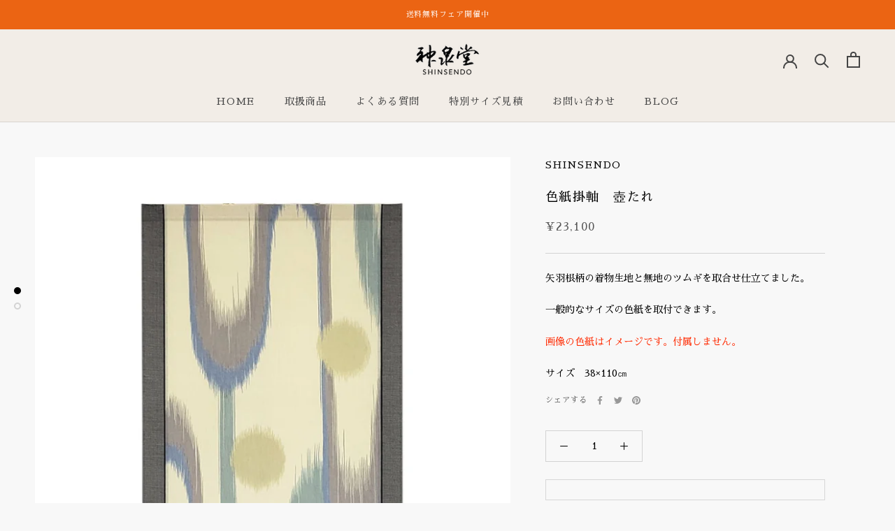

--- FILE ---
content_type: text/javascript
request_url: https://shinsendo.jp/cdn/shop/t/55/assets/custom.js?v=183944157590872491501633318551
body_size: -811
content:
//# sourceMappingURL=/cdn/shop/t/55/assets/custom.js.map?v=183944157590872491501633318551
